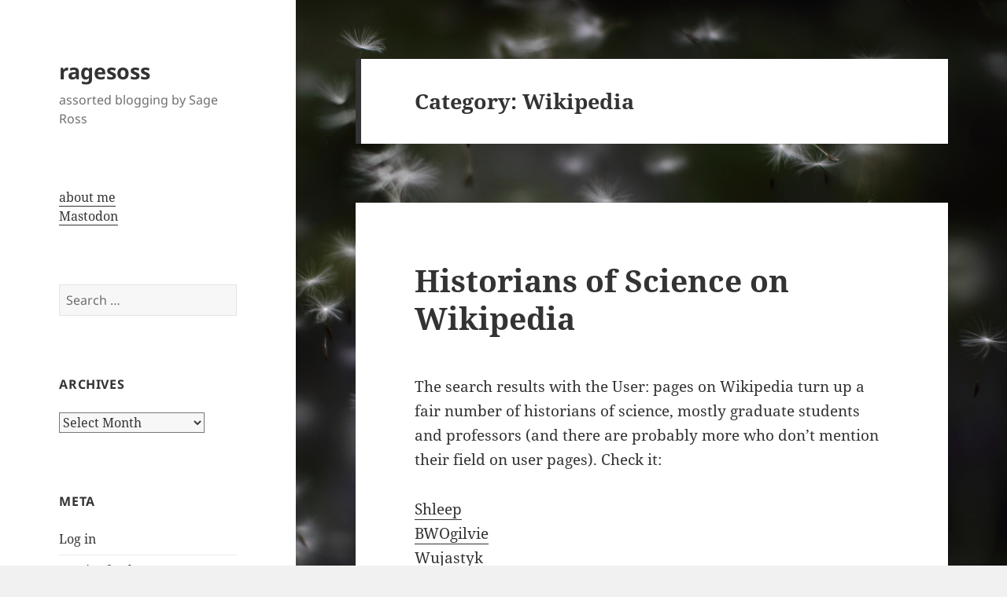

--- FILE ---
content_type: text/html; charset=UTF-8
request_url: https://ragesoss.com/category/wikipedia/page/9/
body_size: 11613
content:
<!DOCTYPE html>
<html lang="en-US" class="no-js">
<head>
	<meta charset="UTF-8">
	<meta name="viewport" content="width=device-width">
	<link rel="profile" href="https://gmpg.org/xfn/11">
	<link rel="pingback" href="https://ragesoss.com/xmlrpc.php">
	<script>(function(html){html.className = html.className.replace(/\bno-js\b/,'js')})(document.documentElement);</script>
<title>Wikipedia &#8211; Page 9 &#8211; ragesoss</title>
<meta name='robots' content='max-image-preview:large' />
<link rel="alternate" type="application/rss+xml" title="ragesoss &raquo; Feed" href="https://ragesoss.com/feed/" />
<link rel="alternate" type="application/rss+xml" title="ragesoss &raquo; Wikipedia Category Feed" href="https://ragesoss.com/category/wikipedia/feed/" />
<script>
window._wpemojiSettings = {"baseUrl":"https:\/\/s.w.org\/images\/core\/emoji\/14.0.0\/72x72\/","ext":".png","svgUrl":"https:\/\/s.w.org\/images\/core\/emoji\/14.0.0\/svg\/","svgExt":".svg","source":{"concatemoji":"https:\/\/ragesoss.com\/wp-includes\/js\/wp-emoji-release.min.js?ver=6.4.7"}};
/*! This file is auto-generated */
!function(i,n){var o,s,e;function c(e){try{var t={supportTests:e,timestamp:(new Date).valueOf()};sessionStorage.setItem(o,JSON.stringify(t))}catch(e){}}function p(e,t,n){e.clearRect(0,0,e.canvas.width,e.canvas.height),e.fillText(t,0,0);var t=new Uint32Array(e.getImageData(0,0,e.canvas.width,e.canvas.height).data),r=(e.clearRect(0,0,e.canvas.width,e.canvas.height),e.fillText(n,0,0),new Uint32Array(e.getImageData(0,0,e.canvas.width,e.canvas.height).data));return t.every(function(e,t){return e===r[t]})}function u(e,t,n){switch(t){case"flag":return n(e,"\ud83c\udff3\ufe0f\u200d\u26a7\ufe0f","\ud83c\udff3\ufe0f\u200b\u26a7\ufe0f")?!1:!n(e,"\ud83c\uddfa\ud83c\uddf3","\ud83c\uddfa\u200b\ud83c\uddf3")&&!n(e,"\ud83c\udff4\udb40\udc67\udb40\udc62\udb40\udc65\udb40\udc6e\udb40\udc67\udb40\udc7f","\ud83c\udff4\u200b\udb40\udc67\u200b\udb40\udc62\u200b\udb40\udc65\u200b\udb40\udc6e\u200b\udb40\udc67\u200b\udb40\udc7f");case"emoji":return!n(e,"\ud83e\udef1\ud83c\udffb\u200d\ud83e\udef2\ud83c\udfff","\ud83e\udef1\ud83c\udffb\u200b\ud83e\udef2\ud83c\udfff")}return!1}function f(e,t,n){var r="undefined"!=typeof WorkerGlobalScope&&self instanceof WorkerGlobalScope?new OffscreenCanvas(300,150):i.createElement("canvas"),a=r.getContext("2d",{willReadFrequently:!0}),o=(a.textBaseline="top",a.font="600 32px Arial",{});return e.forEach(function(e){o[e]=t(a,e,n)}),o}function t(e){var t=i.createElement("script");t.src=e,t.defer=!0,i.head.appendChild(t)}"undefined"!=typeof Promise&&(o="wpEmojiSettingsSupports",s=["flag","emoji"],n.supports={everything:!0,everythingExceptFlag:!0},e=new Promise(function(e){i.addEventListener("DOMContentLoaded",e,{once:!0})}),new Promise(function(t){var n=function(){try{var e=JSON.parse(sessionStorage.getItem(o));if("object"==typeof e&&"number"==typeof e.timestamp&&(new Date).valueOf()<e.timestamp+604800&&"object"==typeof e.supportTests)return e.supportTests}catch(e){}return null}();if(!n){if("undefined"!=typeof Worker&&"undefined"!=typeof OffscreenCanvas&&"undefined"!=typeof URL&&URL.createObjectURL&&"undefined"!=typeof Blob)try{var e="postMessage("+f.toString()+"("+[JSON.stringify(s),u.toString(),p.toString()].join(",")+"));",r=new Blob([e],{type:"text/javascript"}),a=new Worker(URL.createObjectURL(r),{name:"wpTestEmojiSupports"});return void(a.onmessage=function(e){c(n=e.data),a.terminate(),t(n)})}catch(e){}c(n=f(s,u,p))}t(n)}).then(function(e){for(var t in e)n.supports[t]=e[t],n.supports.everything=n.supports.everything&&n.supports[t],"flag"!==t&&(n.supports.everythingExceptFlag=n.supports.everythingExceptFlag&&n.supports[t]);n.supports.everythingExceptFlag=n.supports.everythingExceptFlag&&!n.supports.flag,n.DOMReady=!1,n.readyCallback=function(){n.DOMReady=!0}}).then(function(){return e}).then(function(){var e;n.supports.everything||(n.readyCallback(),(e=n.source||{}).concatemoji?t(e.concatemoji):e.wpemoji&&e.twemoji&&(t(e.twemoji),t(e.wpemoji)))}))}((window,document),window._wpemojiSettings);
</script>
<style id='wp-emoji-styles-inline-css'>

	img.wp-smiley, img.emoji {
		display: inline !important;
		border: none !important;
		box-shadow: none !important;
		height: 1em !important;
		width: 1em !important;
		margin: 0 0.07em !important;
		vertical-align: -0.1em !important;
		background: none !important;
		padding: 0 !important;
	}
</style>
<link rel='stylesheet' id='wp-block-library-css' href='https://ragesoss.com/wp-includes/css/dist/block-library/style.min.css?ver=6.4.7' media='all' />
<style id='wp-block-library-theme-inline-css'>
.wp-block-audio figcaption{color:#555;font-size:13px;text-align:center}.is-dark-theme .wp-block-audio figcaption{color:hsla(0,0%,100%,.65)}.wp-block-audio{margin:0 0 1em}.wp-block-code{border:1px solid #ccc;border-radius:4px;font-family:Menlo,Consolas,monaco,monospace;padding:.8em 1em}.wp-block-embed figcaption{color:#555;font-size:13px;text-align:center}.is-dark-theme .wp-block-embed figcaption{color:hsla(0,0%,100%,.65)}.wp-block-embed{margin:0 0 1em}.blocks-gallery-caption{color:#555;font-size:13px;text-align:center}.is-dark-theme .blocks-gallery-caption{color:hsla(0,0%,100%,.65)}.wp-block-image figcaption{color:#555;font-size:13px;text-align:center}.is-dark-theme .wp-block-image figcaption{color:hsla(0,0%,100%,.65)}.wp-block-image{margin:0 0 1em}.wp-block-pullquote{border-bottom:4px solid;border-top:4px solid;color:currentColor;margin-bottom:1.75em}.wp-block-pullquote cite,.wp-block-pullquote footer,.wp-block-pullquote__citation{color:currentColor;font-size:.8125em;font-style:normal;text-transform:uppercase}.wp-block-quote{border-left:.25em solid;margin:0 0 1.75em;padding-left:1em}.wp-block-quote cite,.wp-block-quote footer{color:currentColor;font-size:.8125em;font-style:normal;position:relative}.wp-block-quote.has-text-align-right{border-left:none;border-right:.25em solid;padding-left:0;padding-right:1em}.wp-block-quote.has-text-align-center{border:none;padding-left:0}.wp-block-quote.is-large,.wp-block-quote.is-style-large,.wp-block-quote.is-style-plain{border:none}.wp-block-search .wp-block-search__label{font-weight:700}.wp-block-search__button{border:1px solid #ccc;padding:.375em .625em}:where(.wp-block-group.has-background){padding:1.25em 2.375em}.wp-block-separator.has-css-opacity{opacity:.4}.wp-block-separator{border:none;border-bottom:2px solid;margin-left:auto;margin-right:auto}.wp-block-separator.has-alpha-channel-opacity{opacity:1}.wp-block-separator:not(.is-style-wide):not(.is-style-dots){width:100px}.wp-block-separator.has-background:not(.is-style-dots){border-bottom:none;height:1px}.wp-block-separator.has-background:not(.is-style-wide):not(.is-style-dots){height:2px}.wp-block-table{margin:0 0 1em}.wp-block-table td,.wp-block-table th{word-break:normal}.wp-block-table figcaption{color:#555;font-size:13px;text-align:center}.is-dark-theme .wp-block-table figcaption{color:hsla(0,0%,100%,.65)}.wp-block-video figcaption{color:#555;font-size:13px;text-align:center}.is-dark-theme .wp-block-video figcaption{color:hsla(0,0%,100%,.65)}.wp-block-video{margin:0 0 1em}.wp-block-template-part.has-background{margin-bottom:0;margin-top:0;padding:1.25em 2.375em}
</style>
<style id='classic-theme-styles-inline-css'>
/*! This file is auto-generated */
.wp-block-button__link{color:#fff;background-color:#32373c;border-radius:9999px;box-shadow:none;text-decoration:none;padding:calc(.667em + 2px) calc(1.333em + 2px);font-size:1.125em}.wp-block-file__button{background:#32373c;color:#fff;text-decoration:none}
</style>
<style id='global-styles-inline-css'>
body{--wp--preset--color--black: #000000;--wp--preset--color--cyan-bluish-gray: #abb8c3;--wp--preset--color--white: #fff;--wp--preset--color--pale-pink: #f78da7;--wp--preset--color--vivid-red: #cf2e2e;--wp--preset--color--luminous-vivid-orange: #ff6900;--wp--preset--color--luminous-vivid-amber: #fcb900;--wp--preset--color--light-green-cyan: #7bdcb5;--wp--preset--color--vivid-green-cyan: #00d084;--wp--preset--color--pale-cyan-blue: #8ed1fc;--wp--preset--color--vivid-cyan-blue: #0693e3;--wp--preset--color--vivid-purple: #9b51e0;--wp--preset--color--dark-gray: #111;--wp--preset--color--light-gray: #f1f1f1;--wp--preset--color--yellow: #f4ca16;--wp--preset--color--dark-brown: #352712;--wp--preset--color--medium-pink: #e53b51;--wp--preset--color--light-pink: #ffe5d1;--wp--preset--color--dark-purple: #2e2256;--wp--preset--color--purple: #674970;--wp--preset--color--blue-gray: #22313f;--wp--preset--color--bright-blue: #55c3dc;--wp--preset--color--light-blue: #e9f2f9;--wp--preset--gradient--vivid-cyan-blue-to-vivid-purple: linear-gradient(135deg,rgba(6,147,227,1) 0%,rgb(155,81,224) 100%);--wp--preset--gradient--light-green-cyan-to-vivid-green-cyan: linear-gradient(135deg,rgb(122,220,180) 0%,rgb(0,208,130) 100%);--wp--preset--gradient--luminous-vivid-amber-to-luminous-vivid-orange: linear-gradient(135deg,rgba(252,185,0,1) 0%,rgba(255,105,0,1) 100%);--wp--preset--gradient--luminous-vivid-orange-to-vivid-red: linear-gradient(135deg,rgba(255,105,0,1) 0%,rgb(207,46,46) 100%);--wp--preset--gradient--very-light-gray-to-cyan-bluish-gray: linear-gradient(135deg,rgb(238,238,238) 0%,rgb(169,184,195) 100%);--wp--preset--gradient--cool-to-warm-spectrum: linear-gradient(135deg,rgb(74,234,220) 0%,rgb(151,120,209) 20%,rgb(207,42,186) 40%,rgb(238,44,130) 60%,rgb(251,105,98) 80%,rgb(254,248,76) 100%);--wp--preset--gradient--blush-light-purple: linear-gradient(135deg,rgb(255,206,236) 0%,rgb(152,150,240) 100%);--wp--preset--gradient--blush-bordeaux: linear-gradient(135deg,rgb(254,205,165) 0%,rgb(254,45,45) 50%,rgb(107,0,62) 100%);--wp--preset--gradient--luminous-dusk: linear-gradient(135deg,rgb(255,203,112) 0%,rgb(199,81,192) 50%,rgb(65,88,208) 100%);--wp--preset--gradient--pale-ocean: linear-gradient(135deg,rgb(255,245,203) 0%,rgb(182,227,212) 50%,rgb(51,167,181) 100%);--wp--preset--gradient--electric-grass: linear-gradient(135deg,rgb(202,248,128) 0%,rgb(113,206,126) 100%);--wp--preset--gradient--midnight: linear-gradient(135deg,rgb(2,3,129) 0%,rgb(40,116,252) 100%);--wp--preset--gradient--dark-gray-gradient-gradient: linear-gradient(90deg, rgba(17,17,17,1) 0%, rgba(42,42,42,1) 100%);--wp--preset--gradient--light-gray-gradient: linear-gradient(90deg, rgba(241,241,241,1) 0%, rgba(215,215,215,1) 100%);--wp--preset--gradient--white-gradient: linear-gradient(90deg, rgba(255,255,255,1) 0%, rgba(230,230,230,1) 100%);--wp--preset--gradient--yellow-gradient: linear-gradient(90deg, rgba(244,202,22,1) 0%, rgba(205,168,10,1) 100%);--wp--preset--gradient--dark-brown-gradient: linear-gradient(90deg, rgba(53,39,18,1) 0%, rgba(91,67,31,1) 100%);--wp--preset--gradient--medium-pink-gradient: linear-gradient(90deg, rgba(229,59,81,1) 0%, rgba(209,28,51,1) 100%);--wp--preset--gradient--light-pink-gradient: linear-gradient(90deg, rgba(255,229,209,1) 0%, rgba(255,200,158,1) 100%);--wp--preset--gradient--dark-purple-gradient: linear-gradient(90deg, rgba(46,34,86,1) 0%, rgba(66,48,123,1) 100%);--wp--preset--gradient--purple-gradient: linear-gradient(90deg, rgba(103,73,112,1) 0%, rgba(131,93,143,1) 100%);--wp--preset--gradient--blue-gray-gradient: linear-gradient(90deg, rgba(34,49,63,1) 0%, rgba(52,75,96,1) 100%);--wp--preset--gradient--bright-blue-gradient: linear-gradient(90deg, rgba(85,195,220,1) 0%, rgba(43,180,211,1) 100%);--wp--preset--gradient--light-blue-gradient: linear-gradient(90deg, rgba(233,242,249,1) 0%, rgba(193,218,238,1) 100%);--wp--preset--font-size--small: 13px;--wp--preset--font-size--medium: 20px;--wp--preset--font-size--large: 36px;--wp--preset--font-size--x-large: 42px;--wp--preset--spacing--20: 0.44rem;--wp--preset--spacing--30: 0.67rem;--wp--preset--spacing--40: 1rem;--wp--preset--spacing--50: 1.5rem;--wp--preset--spacing--60: 2.25rem;--wp--preset--spacing--70: 3.38rem;--wp--preset--spacing--80: 5.06rem;--wp--preset--shadow--natural: 6px 6px 9px rgba(0, 0, 0, 0.2);--wp--preset--shadow--deep: 12px 12px 50px rgba(0, 0, 0, 0.4);--wp--preset--shadow--sharp: 6px 6px 0px rgba(0, 0, 0, 0.2);--wp--preset--shadow--outlined: 6px 6px 0px -3px rgba(255, 255, 255, 1), 6px 6px rgba(0, 0, 0, 1);--wp--preset--shadow--crisp: 6px 6px 0px rgba(0, 0, 0, 1);}:where(.is-layout-flex){gap: 0.5em;}:where(.is-layout-grid){gap: 0.5em;}body .is-layout-flow > .alignleft{float: left;margin-inline-start: 0;margin-inline-end: 2em;}body .is-layout-flow > .alignright{float: right;margin-inline-start: 2em;margin-inline-end: 0;}body .is-layout-flow > .aligncenter{margin-left: auto !important;margin-right: auto !important;}body .is-layout-constrained > .alignleft{float: left;margin-inline-start: 0;margin-inline-end: 2em;}body .is-layout-constrained > .alignright{float: right;margin-inline-start: 2em;margin-inline-end: 0;}body .is-layout-constrained > .aligncenter{margin-left: auto !important;margin-right: auto !important;}body .is-layout-constrained > :where(:not(.alignleft):not(.alignright):not(.alignfull)){max-width: var(--wp--style--global--content-size);margin-left: auto !important;margin-right: auto !important;}body .is-layout-constrained > .alignwide{max-width: var(--wp--style--global--wide-size);}body .is-layout-flex{display: flex;}body .is-layout-flex{flex-wrap: wrap;align-items: center;}body .is-layout-flex > *{margin: 0;}body .is-layout-grid{display: grid;}body .is-layout-grid > *{margin: 0;}:where(.wp-block-columns.is-layout-flex){gap: 2em;}:where(.wp-block-columns.is-layout-grid){gap: 2em;}:where(.wp-block-post-template.is-layout-flex){gap: 1.25em;}:where(.wp-block-post-template.is-layout-grid){gap: 1.25em;}.has-black-color{color: var(--wp--preset--color--black) !important;}.has-cyan-bluish-gray-color{color: var(--wp--preset--color--cyan-bluish-gray) !important;}.has-white-color{color: var(--wp--preset--color--white) !important;}.has-pale-pink-color{color: var(--wp--preset--color--pale-pink) !important;}.has-vivid-red-color{color: var(--wp--preset--color--vivid-red) !important;}.has-luminous-vivid-orange-color{color: var(--wp--preset--color--luminous-vivid-orange) !important;}.has-luminous-vivid-amber-color{color: var(--wp--preset--color--luminous-vivid-amber) !important;}.has-light-green-cyan-color{color: var(--wp--preset--color--light-green-cyan) !important;}.has-vivid-green-cyan-color{color: var(--wp--preset--color--vivid-green-cyan) !important;}.has-pale-cyan-blue-color{color: var(--wp--preset--color--pale-cyan-blue) !important;}.has-vivid-cyan-blue-color{color: var(--wp--preset--color--vivid-cyan-blue) !important;}.has-vivid-purple-color{color: var(--wp--preset--color--vivid-purple) !important;}.has-black-background-color{background-color: var(--wp--preset--color--black) !important;}.has-cyan-bluish-gray-background-color{background-color: var(--wp--preset--color--cyan-bluish-gray) !important;}.has-white-background-color{background-color: var(--wp--preset--color--white) !important;}.has-pale-pink-background-color{background-color: var(--wp--preset--color--pale-pink) !important;}.has-vivid-red-background-color{background-color: var(--wp--preset--color--vivid-red) !important;}.has-luminous-vivid-orange-background-color{background-color: var(--wp--preset--color--luminous-vivid-orange) !important;}.has-luminous-vivid-amber-background-color{background-color: var(--wp--preset--color--luminous-vivid-amber) !important;}.has-light-green-cyan-background-color{background-color: var(--wp--preset--color--light-green-cyan) !important;}.has-vivid-green-cyan-background-color{background-color: var(--wp--preset--color--vivid-green-cyan) !important;}.has-pale-cyan-blue-background-color{background-color: var(--wp--preset--color--pale-cyan-blue) !important;}.has-vivid-cyan-blue-background-color{background-color: var(--wp--preset--color--vivid-cyan-blue) !important;}.has-vivid-purple-background-color{background-color: var(--wp--preset--color--vivid-purple) !important;}.has-black-border-color{border-color: var(--wp--preset--color--black) !important;}.has-cyan-bluish-gray-border-color{border-color: var(--wp--preset--color--cyan-bluish-gray) !important;}.has-white-border-color{border-color: var(--wp--preset--color--white) !important;}.has-pale-pink-border-color{border-color: var(--wp--preset--color--pale-pink) !important;}.has-vivid-red-border-color{border-color: var(--wp--preset--color--vivid-red) !important;}.has-luminous-vivid-orange-border-color{border-color: var(--wp--preset--color--luminous-vivid-orange) !important;}.has-luminous-vivid-amber-border-color{border-color: var(--wp--preset--color--luminous-vivid-amber) !important;}.has-light-green-cyan-border-color{border-color: var(--wp--preset--color--light-green-cyan) !important;}.has-vivid-green-cyan-border-color{border-color: var(--wp--preset--color--vivid-green-cyan) !important;}.has-pale-cyan-blue-border-color{border-color: var(--wp--preset--color--pale-cyan-blue) !important;}.has-vivid-cyan-blue-border-color{border-color: var(--wp--preset--color--vivid-cyan-blue) !important;}.has-vivid-purple-border-color{border-color: var(--wp--preset--color--vivid-purple) !important;}.has-vivid-cyan-blue-to-vivid-purple-gradient-background{background: var(--wp--preset--gradient--vivid-cyan-blue-to-vivid-purple) !important;}.has-light-green-cyan-to-vivid-green-cyan-gradient-background{background: var(--wp--preset--gradient--light-green-cyan-to-vivid-green-cyan) !important;}.has-luminous-vivid-amber-to-luminous-vivid-orange-gradient-background{background: var(--wp--preset--gradient--luminous-vivid-amber-to-luminous-vivid-orange) !important;}.has-luminous-vivid-orange-to-vivid-red-gradient-background{background: var(--wp--preset--gradient--luminous-vivid-orange-to-vivid-red) !important;}.has-very-light-gray-to-cyan-bluish-gray-gradient-background{background: var(--wp--preset--gradient--very-light-gray-to-cyan-bluish-gray) !important;}.has-cool-to-warm-spectrum-gradient-background{background: var(--wp--preset--gradient--cool-to-warm-spectrum) !important;}.has-blush-light-purple-gradient-background{background: var(--wp--preset--gradient--blush-light-purple) !important;}.has-blush-bordeaux-gradient-background{background: var(--wp--preset--gradient--blush-bordeaux) !important;}.has-luminous-dusk-gradient-background{background: var(--wp--preset--gradient--luminous-dusk) !important;}.has-pale-ocean-gradient-background{background: var(--wp--preset--gradient--pale-ocean) !important;}.has-electric-grass-gradient-background{background: var(--wp--preset--gradient--electric-grass) !important;}.has-midnight-gradient-background{background: var(--wp--preset--gradient--midnight) !important;}.has-small-font-size{font-size: var(--wp--preset--font-size--small) !important;}.has-medium-font-size{font-size: var(--wp--preset--font-size--medium) !important;}.has-large-font-size{font-size: var(--wp--preset--font-size--large) !important;}.has-x-large-font-size{font-size: var(--wp--preset--font-size--x-large) !important;}
.wp-block-navigation a:where(:not(.wp-element-button)){color: inherit;}
:where(.wp-block-post-template.is-layout-flex){gap: 1.25em;}:where(.wp-block-post-template.is-layout-grid){gap: 1.25em;}
:where(.wp-block-columns.is-layout-flex){gap: 2em;}:where(.wp-block-columns.is-layout-grid){gap: 2em;}
.wp-block-pullquote{font-size: 1.5em;line-height: 1.6;}
</style>
<link rel='stylesheet' id='twentyfifteen-fonts-css' href='https://ragesoss.com/wp-content/themes/twentyfifteen/assets/fonts/noto-sans-plus-noto-serif-plus-inconsolata.css?ver=20230328' media='all' />
<link rel='stylesheet' id='genericons-css' href='https://ragesoss.com/wp-content/themes/twentyfifteen/genericons/genericons.css?ver=20201026' media='all' />
<link rel='stylesheet' id='twentyfifteen-style-css' href='https://ragesoss.com/wp-content/themes/twentyfifteen/style.css?ver=20231107' media='all' />
<link rel='stylesheet' id='twentyfifteen-block-style-css' href='https://ragesoss.com/wp-content/themes/twentyfifteen/css/blocks.css?ver=20230623' media='all' />
<script src="https://ragesoss.com/wp-includes/js/jquery/jquery.min.js?ver=3.7.1" id="jquery-core-js"></script>
<script src="https://ragesoss.com/wp-includes/js/jquery/jquery-migrate.min.js?ver=3.4.1" id="jquery-migrate-js"></script>
<script id="twentyfifteen-script-js-extra">
var screenReaderText = {"expand":"<span class=\"screen-reader-text\">expand child menu<\/span>","collapse":"<span class=\"screen-reader-text\">collapse child menu<\/span>"};
</script>
<script src="https://ragesoss.com/wp-content/themes/twentyfifteen/js/functions.js?ver=20221101" id="twentyfifteen-script-js" defer data-wp-strategy="defer"></script>
<link rel="https://api.w.org/" href="https://ragesoss.com/wp-json/" /><link rel="alternate" type="application/json" href="https://ragesoss.com/wp-json/wp/v2/categories/130" /><link rel="EditURI" type="application/rsd+xml" title="RSD" href="https://ragesoss.com/xmlrpc.php?rsd" />
<meta name="generator" content="WordPress 6.4.7" />
<style id="custom-background-css">
body.custom-background { background-image: url("https://ragesoss.com/wp-content/uploads/2012/12/Dandelions-1080p.jpg"); background-position: center center; background-size: cover; background-repeat: no-repeat; background-attachment: fixed; }
</style>
	</head>

<body class="archive paged category category-wikipedia category-130 custom-background wp-embed-responsive paged-9 category-paged-9">
<div id="page" class="hfeed site">
	<a class="skip-link screen-reader-text" href="#content">
		Skip to content	</a>

	<div id="sidebar" class="sidebar">
		<header id="masthead" class="site-header">
			<div class="site-branding">
										<p class="site-title"><a href="https://ragesoss.com/" rel="home">ragesoss</a></p>
												<p class="site-description">assorted blogging by Sage Ross</p>
										<button class="secondary-toggle">Menu and widgets</button>
			</div><!-- .site-branding -->
		</header><!-- .site-header -->

			<div id="secondary" class="secondary">

		
		
					<div id="widget-area" class="widget-area" role="complementary">
				<aside id="custom_html-3" class="widget_text widget widget_custom_html"><div class="textwidget custom-html-widget"><a href="/about">about me</a><br />
<a rel="me" href="https://mastodon.xyz/@ragesoss">Mastodon</a></div></aside><aside id="search-2" class="widget widget_search"><form role="search" method="get" class="search-form" action="https://ragesoss.com/">
				<label>
					<span class="screen-reader-text">Search for:</span>
					<input type="search" class="search-field" placeholder="Search &hellip;" value="" name="s" />
				</label>
				<input type="submit" class="search-submit screen-reader-text" value="Search" />
			</form></aside><aside id="archives-2" class="widget widget_archive"><h2 class="widget-title">Archives</h2>		<label class="screen-reader-text" for="archives-dropdown-2">Archives</label>
		<select id="archives-dropdown-2" name="archive-dropdown">
			
			<option value="">Select Month</option>
				<option value='https://ragesoss.com/2021/12/'> December 2021 &nbsp;(1)</option>
	<option value='https://ragesoss.com/2018/10/'> October 2018 &nbsp;(1)</option>
	<option value='https://ragesoss.com/2018/03/'> March 2018 &nbsp;(1)</option>
	<option value='https://ragesoss.com/2018/02/'> February 2018 &nbsp;(1)</option>
	<option value='https://ragesoss.com/2017/12/'> December 2017 &nbsp;(1)</option>
	<option value='https://ragesoss.com/2017/11/'> November 2017 &nbsp;(1)</option>
	<option value='https://ragesoss.com/2016/11/'> November 2016 &nbsp;(3)</option>
	<option value='https://ragesoss.com/2016/04/'> April 2016 &nbsp;(1)</option>
	<option value='https://ragesoss.com/2016/03/'> March 2016 &nbsp;(1)</option>
	<option value='https://ragesoss.com/2016/01/'> January 2016 &nbsp;(1)</option>
	<option value='https://ragesoss.com/2014/11/'> November 2014 &nbsp;(1)</option>
	<option value='https://ragesoss.com/2014/10/'> October 2014 &nbsp;(1)</option>
	<option value='https://ragesoss.com/2014/09/'> September 2014 &nbsp;(1)</option>
	<option value='https://ragesoss.com/2014/04/'> April 2014 &nbsp;(2)</option>
	<option value='https://ragesoss.com/2014/02/'> February 2014 &nbsp;(2)</option>
	<option value='https://ragesoss.com/2014/01/'> January 2014 &nbsp;(1)</option>
	<option value='https://ragesoss.com/2013/12/'> December 2013 &nbsp;(1)</option>
	<option value='https://ragesoss.com/2013/07/'> July 2013 &nbsp;(1)</option>
	<option value='https://ragesoss.com/2013/04/'> April 2013 &nbsp;(1)</option>
	<option value='https://ragesoss.com/2013/02/'> February 2013 &nbsp;(3)</option>
	<option value='https://ragesoss.com/2013/01/'> January 2013 &nbsp;(4)</option>
	<option value='https://ragesoss.com/2012/12/'> December 2012 &nbsp;(3)</option>
	<option value='https://ragesoss.com/2012/06/'> June 2012 &nbsp;(1)</option>
	<option value='https://ragesoss.com/2012/01/'> January 2012 &nbsp;(2)</option>
	<option value='https://ragesoss.com/2011/12/'> December 2011 &nbsp;(1)</option>
	<option value='https://ragesoss.com/2011/08/'> August 2011 &nbsp;(1)</option>
	<option value='https://ragesoss.com/2011/07/'> July 2011 &nbsp;(1)</option>
	<option value='https://ragesoss.com/2011/05/'> May 2011 &nbsp;(1)</option>
	<option value='https://ragesoss.com/2011/04/'> April 2011 &nbsp;(1)</option>
	<option value='https://ragesoss.com/2011/03/'> March 2011 &nbsp;(1)</option>
	<option value='https://ragesoss.com/2011/02/'> February 2011 &nbsp;(1)</option>
	<option value='https://ragesoss.com/2011/01/'> January 2011 &nbsp;(2)</option>
	<option value='https://ragesoss.com/2010/11/'> November 2010 &nbsp;(1)</option>
	<option value='https://ragesoss.com/2010/10/'> October 2010 &nbsp;(2)</option>
	<option value='https://ragesoss.com/2010/09/'> September 2010 &nbsp;(1)</option>
	<option value='https://ragesoss.com/2010/08/'> August 2010 &nbsp;(2)</option>
	<option value='https://ragesoss.com/2010/07/'> July 2010 &nbsp;(2)</option>
	<option value='https://ragesoss.com/2010/05/'> May 2010 &nbsp;(1)</option>
	<option value='https://ragesoss.com/2010/03/'> March 2010 &nbsp;(2)</option>
	<option value='https://ragesoss.com/2010/02/'> February 2010 &nbsp;(1)</option>
	<option value='https://ragesoss.com/2009/12/'> December 2009 &nbsp;(2)</option>
	<option value='https://ragesoss.com/2009/11/'> November 2009 &nbsp;(2)</option>
	<option value='https://ragesoss.com/2009/10/'> October 2009 &nbsp;(4)</option>
	<option value='https://ragesoss.com/2009/09/'> September 2009 &nbsp;(4)</option>
	<option value='https://ragesoss.com/2009/08/'> August 2009 &nbsp;(3)</option>
	<option value='https://ragesoss.com/2009/07/'> July 2009 &nbsp;(2)</option>
	<option value='https://ragesoss.com/2009/06/'> June 2009 &nbsp;(1)</option>
	<option value='https://ragesoss.com/2009/05/'> May 2009 &nbsp;(5)</option>
	<option value='https://ragesoss.com/2009/03/'> March 2009 &nbsp;(3)</option>
	<option value='https://ragesoss.com/2009/02/'> February 2009 &nbsp;(3)</option>
	<option value='https://ragesoss.com/2009/01/'> January 2009 &nbsp;(6)</option>
	<option value='https://ragesoss.com/2008/12/'> December 2008 &nbsp;(1)</option>
	<option value='https://ragesoss.com/2008/11/'> November 2008 &nbsp;(1)</option>
	<option value='https://ragesoss.com/2008/10/'> October 2008 &nbsp;(1)</option>
	<option value='https://ragesoss.com/2008/09/'> September 2008 &nbsp;(3)</option>
	<option value='https://ragesoss.com/2008/04/'> April 2008 &nbsp;(3)</option>
	<option value='https://ragesoss.com/2008/03/'> March 2008 &nbsp;(5)</option>
	<option value='https://ragesoss.com/2008/02/'> February 2008 &nbsp;(3)</option>
	<option value='https://ragesoss.com/2008/01/'> January 2008 &nbsp;(2)</option>
	<option value='https://ragesoss.com/2007/12/'> December 2007 &nbsp;(2)</option>
	<option value='https://ragesoss.com/2007/11/'> November 2007 &nbsp;(2)</option>
	<option value='https://ragesoss.com/2007/10/'> October 2007 &nbsp;(3)</option>
	<option value='https://ragesoss.com/2007/09/'> September 2007 &nbsp;(4)</option>
	<option value='https://ragesoss.com/2007/07/'> July 2007 &nbsp;(1)</option>
	<option value='https://ragesoss.com/2007/06/'> June 2007 &nbsp;(5)</option>
	<option value='https://ragesoss.com/2007/05/'> May 2007 &nbsp;(7)</option>
	<option value='https://ragesoss.com/2007/04/'> April 2007 &nbsp;(4)</option>
	<option value='https://ragesoss.com/2007/03/'> March 2007 &nbsp;(9)</option>
	<option value='https://ragesoss.com/2007/02/'> February 2007 &nbsp;(6)</option>
	<option value='https://ragesoss.com/2007/01/'> January 2007 &nbsp;(3)</option>
	<option value='https://ragesoss.com/2006/11/'> November 2006 &nbsp;(2)</option>
	<option value='https://ragesoss.com/2006/09/'> September 2006 &nbsp;(7)</option>
	<option value='https://ragesoss.com/2006/08/'> August 2006 &nbsp;(2)</option>
	<option value='https://ragesoss.com/2006/07/'> July 2006 &nbsp;(3)</option>
	<option value='https://ragesoss.com/2006/06/'> June 2006 &nbsp;(1)</option>
	<option value='https://ragesoss.com/2006/05/'> May 2006 &nbsp;(1)</option>
	<option value='https://ragesoss.com/2006/04/'> April 2006 &nbsp;(2)</option>
	<option value='https://ragesoss.com/2006/03/'> March 2006 &nbsp;(3)</option>
	<option value='https://ragesoss.com/2006/02/'> February 2006 &nbsp;(8)</option>
	<option value='https://ragesoss.com/2006/01/'> January 2006 &nbsp;(7)</option>
	<option value='https://ragesoss.com/2005/12/'> December 2005 &nbsp;(11)</option>
	<option value='https://ragesoss.com/2005/11/'> November 2005 &nbsp;(8)</option>
	<option value='https://ragesoss.com/2005/10/'> October 2005 &nbsp;(5)</option>
	<option value='https://ragesoss.com/2005/09/'> September 2005 &nbsp;(10)</option>
	<option value='https://ragesoss.com/2005/08/'> August 2005 &nbsp;(19)</option>
	<option value='https://ragesoss.com/2005/07/'> July 2005 &nbsp;(4)</option>
	<option value='https://ragesoss.com/2005/06/'> June 2005 &nbsp;(7)</option>

		</select>

			<script>
(function() {
	var dropdown = document.getElementById( "archives-dropdown-2" );
	function onSelectChange() {
		if ( dropdown.options[ dropdown.selectedIndex ].value !== '' ) {
			document.location.href = this.options[ this.selectedIndex ].value;
		}
	}
	dropdown.onchange = onSelectChange;
})();
</script>
</aside><aside id="meta-2" class="widget widget_meta"><h2 class="widget-title">Meta</h2><nav aria-label="Meta">
		<ul>
						<li><a href="https://ragesoss.com/wp-login.php">Log in</a></li>
			<li><a href="https://ragesoss.com/feed/">Entries feed</a></li>
			<li><a href="https://ragesoss.com/comments/feed/">Comments feed</a></li>

			<li><a href="https://wordpress.org/">WordPress.org</a></li>
		</ul>

		</nav></aside>			</div><!-- .widget-area -->
		
	</div><!-- .secondary -->

	</div><!-- .sidebar -->

	<div id="content" class="site-content">

	<section id="primary" class="content-area">
		<main id="main" class="site-main">

		
			<header class="page-header">
				<h1 class="page-title">Category: <span>Wikipedia</span></h1>			</header><!-- .page-header -->

			
<article id="post-29" class="post-29 post type-post status-publish format-standard hentry category-historians category-history-of-science category-wikipedia">
	
	<header class="entry-header">
		<h2 class="entry-title"><a href="https://ragesoss.com/2006/01/12/historians-of-science-on-wikipedia/" rel="bookmark">Historians of Science on Wikipedia</a></h2>	</header><!-- .entry-header -->

	<div class="entry-content">
		<p>The search results with the User: pages on Wikipedia turn up a fair number of historians of science, mostly graduate students and professors (and there are probably more who don&#8217;t mention their field on user pages).  Check it:</p>
<p><a href="http://en.wikipedia.org/wiki/User:Shleep">Shleep</a><br /><a href="http://en.wikipedia.org/wiki/User:BWOgilvie">BWOgilvie</a><br /><a href="http://en.wikipedia.org/wiki/User:Wujastyk">Wujastyk</a><br /><a href="http://en.wikipedia.org/wiki/User:AppleRaven">AppleRaven</a><br /><span style="text-decoration: underline;"></span><a href="http://en.wikipedia.org/wiki/User:Neale_Monks">Neale Monks</a><br /><a href="http://en.wikipedia.org/wiki/User:Mollyclare">Mollyclare</a><br /><a href="http://en.wikipedia.org/wiki/User:Xuanwu">Xuanwu</a><br /><a href="http://en.wikipedia.org/wiki/User:Fastfission/About_me">Fastfission</a><br /><a href="http://en.wikipedia.org/wiki/User:Pfaff9">Pfaff9</a><br /><a href="http://en.wikipedia.org/wiki/User:ABVR">ABVR</a></p>
<p>On a related note, I&#8217;m starting a <a href="http://en.wikipedia.org/wiki/Wikipedia:Wikiprojects">WikiProject</a> for history of science.  If you&#8217;re a <a href="http://en.wikipedia.org/wiki/Wikipedia:Wikipedians">Wikipedian </a>(or would like to become one), you should <a href="http://en.wikipedia.org/wiki/Wikipedia:WikiProject_History_of_Science"><span style="font-weight: bold;">join it</span></a>.</p>
	</div><!-- .entry-content -->

	
	<footer class="entry-footer">
		<span class="posted-on"><span class="screen-reader-text">Posted on </span><a href="https://ragesoss.com/2006/01/12/historians-of-science-on-wikipedia/" rel="bookmark"><time class="entry-date published updated" datetime="2006-01-12T20:47:00+00:00">January 12, 2006</time></a></span><span class="cat-links"><span class="screen-reader-text">Categories </span><a href="https://ragesoss.com/category/historians/" rel="category tag">historians</a>, <a href="https://ragesoss.com/category/history-of-science/" rel="category tag">history of science</a>, <a href="https://ragesoss.com/category/wikipedia/" rel="category tag">Wikipedia</a></span>			</footer><!-- .entry-footer -->

</article><!-- #post-29 -->

<article id="post-28" class="post-28 post type-post status-publish format-standard hentry category-academia category-wikipedia">
	
	<header class="entry-header">
		<h2 class="entry-title"><a href="https://ragesoss.com/2006/01/07/wikipedia-in-the-classroom/" rel="bookmark">Wikipedia in the classroom</a></h2>	</header><!-- .entry-header -->

	<div class="entry-content">
		<p>It looks like I&#8217;m not the first one to think of <a href="http://ragesoss.blogspot.com/2005/07/in-addition-to-lifting-boxes-and.html">assigning students to edit Wikipedia articles</a> (not that I actually thought I was).  <a href="http://cas.gmu.edu/historyarthistory/faculty_staff/biography.php?f=4659">T. Mills Kelly</a> at George Mason University <a href="http://chnm.gmu.edu/history/faculty/kelly/blogs/edwired/archives/2005/12/whither_wiki.html">reports</a> on his experiments with using Wikipedia assignments (and his experience of receiving papers bases primarily on Wikipedia sources).  However, Kelly researches &#8220;<span style="color: rgb(0, 102, 51);font-family:Arial,Helvetica,sans-serif;font-size:100%;"  ><span style="color: rgb(0, 102, 51);font-family:Arial,Helvetica,sans-serif;font-size:100%;"  ><span style="color: rgb(0, 102, 51);font-family:Arial,Helvetica,sans-serif;font-size:100%;"  ><span style="color: rgb(0, 102, 51);font-family:Arial,Helvetica,sans-serif;font-size:100%;"  ><span style="color: rgb(0, 0, 0);font-family:Verdana,Arial,Helvetica,sans-serif;font-size:78%;"  ><span class="">the influence of digital media on student learning in history</span></span></span></span></span></span>,&#8221; so (ironically) it&#8217;s not just being used for pedagogical purposes in this case.</p>
<p>I&#8217;m not sure how much say I&#8217;ll have when I&#8217;m a TA next year, but I&#8217;m going to start my Wikipedia assignments then if I can get away with it.</p>
	</div><!-- .entry-content -->

	
	<footer class="entry-footer">
		<span class="posted-on"><span class="screen-reader-text">Posted on </span><a href="https://ragesoss.com/2006/01/07/wikipedia-in-the-classroom/" rel="bookmark"><time class="entry-date published updated" datetime="2006-01-07T14:15:00+00:00">January 7, 2006</time></a></span><span class="cat-links"><span class="screen-reader-text">Categories </span><a href="https://ragesoss.com/category/academia/" rel="category tag">academia</a>, <a href="https://ragesoss.com/category/wikipedia/" rel="category tag">Wikipedia</a></span>			</footer><!-- .entry-footer -->

</article><!-- #post-28 -->

<article id="post-24" class="post-24 post type-post status-publish format-standard hentry category-history-of-science category-wikipedia">
	
	<header class="entry-header">
		<h2 class="entry-title"><a href="https://ragesoss.com/2005/12/14/knowledge-wants-to-be-anthropomorphized/" rel="bookmark">knowledge wants to be anthropomorphized</a></h2>	</header><!-- .entry-header -->

	<div class="entry-content">
		<p class="MsoNormal"><span style="font-style: italic;">Nature</span> has an <a href="http://www.nature.com/news/2005/051212/full/438900a.html">article comparing Wikipedia to <span style="font-style: italic;">Encyclopaedia Britannica</span></a>.<span style="">  </span>It focuses on science articles, but the results are great news for fans the Wiki concept in general and the whole &#8220;knowledge wants to be free&#8221; crowd.<o:p></o:p></p>
<p class="MsoNormal">Wikipedia is only marginally more inaccurate <span style="font-style: italic;">Britannica</span>, at least for science-related articles.  Not surprisingly, the most error-filled articles were the history of science ones; after all, history of science is much more cognitively sophisticated and complex than science itself.</p>
<p class="MsoNormal">(I say that only half-jokingly.  Recovering the complexities of past knowledge is quite a bit harder than finding the current scientific version.  However, the history of science articles were biographical, so factual errors and mistatements were mainly the issue.)</p>
<p class="MsoNormal">Then again, when you have <a href="http://his.princeton.edu/people/e95/gordin/profile.html">Michael Gordin</a> reviewing <a href="http://en.wikipedia.org/wiki/Mendeleev">Mendeleev </a>articles, he&#8217;s bound to be able to find errors in just about anything not written by him.  I have his <a href="http://www.amazon.com/gp/product/046502775X/qid=1134606594/sr=8-3/ref=sr_8_xs_ap_i3_xgl14/002-9332754-2222453?n=507846&#038;s=books&amp;v=glance">Mendeleev book</a> (and it&#8217;s excellent); I wish I had time to go through it again to fix the article, as there aren&#8217;t many historians of science editing Wikipedia.</p>
<p>Fellow STS blogger <a href="http://reagle.org/joseph/blog/">Joseph Reagle</a> has a nice graphic in <a href="http://reagle.org/joseph/blog/culture/wikipedia/nature-wp-v-eb.html">his post</a> about the WikiBedia/Encyclopaedia <span style="font-style: italic;">Britannica</span> comparison.</p>
<div   style="border: 0pt none ; margin: 2px 0px; padding: 0pt; background: rgb(195, 217, 255) none repeat scroll 0% 50%; display: none; font-style: normal; font-variant: normal; font-weight: normal; line-height: normal; font-size-adjust: none; font-stretch: normal; position: absolute; -moz-background-clip: -moz-initial; -moz-background-origin: -moz-initial; -moz-background-inline-policy: -moz-initial; text-align: left; text-indent: 0pt; text-transform: none; color: rgb(0, 0, 0); text-decoration: none; cursor: default; z-index: 2147483647;font-family:serif;font-size:100%;" id="gtbspellmenu_6"><span style="border: 0pt none ; margin: 0pt; padding: 0pt; background: transparent none repeat scroll 0% 50%; font-style: normal; font-variant: normal; font-weight: normal; line-height: normal; font-size-adjust: none; font-stretch: normal; position: static; -moz-background-clip: -moz-initial; -moz-background-origin: -moz-initial; -moz-background-inline-policy: -moz-initial; text-align: left; text-indent: 0pt; text-transform: none; color: rgb(0, 0, 0); text-decoration: none; cursor: pointer;font-family:serif;font-size:90;"  >Wiped</span><br /><span style="border: 0pt none ; margin: 0pt; padding: 0pt; background: transparent none repeat scroll 0% 50%; font-style: normal; font-variant: normal; font-weight: normal; line-height: normal; font-size-adjust: none; font-stretch: normal; position: static; -moz-background-clip: -moz-initial; -moz-background-origin: -moz-initial; -moz-background-inline-policy: -moz-initial; text-align: left; text-indent: 0pt; text-transform: none; color: rgb(0, 0, 0); text-decoration: none; cursor: pointer;font-family:serif;font-size:90;"  >Wimped</span><br /><span style="border: 0pt none ; margin: 0pt; padding: 0pt; background: transparent none repeat scroll 0% 50%; font-style: normal; font-variant: normal; font-weight: normal; line-height: normal; font-size-adjust: none; font-stretch: normal; position: static; -moz-background-clip: -moz-initial; -moz-background-origin: -moz-initial; -moz-background-inline-policy: -moz-initial; text-align: left; text-indent: 0pt; text-transform: none; color: rgb(0, 0, 0); text-decoration: none; cursor: pointer;font-family:serif;font-size:90;"  >Kipped</span><br /><span style="border: 0pt none ; margin: 0pt; padding: 0pt; background: transparent none repeat scroll 0% 50%; font-style: normal; font-variant: normal; font-weight: normal; line-height: normal; font-size-adjust: none; font-stretch: normal; position: static; -moz-background-clip: -moz-initial; -moz-background-origin: -moz-initial; -moz-background-inline-policy: -moz-initial; text-align: left; text-indent: 0pt; text-transform: none; color: rgb(0, 0, 0); text-decoration: none; cursor: pointer;font-family:serif;font-size:90;"  >Wicked</span><br /><span style="border: 0pt none ; margin: 0pt; padding: 0pt; background: transparent none repeat scroll 0% 50%; font-style: normal; font-variant: normal; font-weight: normal; line-height: normal; font-size-adjust: none; font-stretch: normal; position: static; -moz-background-clip: -moz-initial; -moz-background-origin: -moz-initial; -moz-background-inline-policy: -moz-initial; text-align: left; text-indent: 0pt; text-transform: none; color: rgb(0, 0, 0); text-decoration: none; cursor: pointer;font-family:serif;font-size:90;"  >Whipped</span><br /><span id="gtbspellmenu_edit_6" style="border: 0pt none ; margin: 0pt; padding: 0pt; background: transparent none repeat scroll 0% 50%; font-style: normal; font-variant: normal; font-weight: normal; line-height: normal; font-size-adjust: none; font-stretch: normal; position: static; -moz-background-clip: -moz-initial; -moz-background-origin: -moz-initial; -moz-background-inline-policy: -moz-initial; text-align: left; text-indent: 0pt; text-transform: none; color: rgb(0, 0, 0); text-decoration: none; cursor: pointer;font-family:serif;font-size:90;"  >Edit&#8230;</span><br /><span id="gtbspellmenu_ignoreall_6" style="border: 0pt none ; margin: 0pt; padding: 0pt; background: transparent none repeat scroll 0% 50%; font-style: normal; font-variant: normal; font-weight: normal; line-height: normal; font-size-adjust: none; font-stretch: normal; position: static; -moz-background-clip: -moz-initial; -moz-background-origin: -moz-initial; -moz-background-inline-policy: -moz-initial; text-align: left; text-indent: 0pt; text-transform: none; color: rgb(0, 0, 0); text-decoration: none; cursor: pointer;font-family:serif;font-size:90;"  >Ignore all</span><br /><span id="gtbspellmenu_dictadd_6" style="border: 0pt none ; margin: 0pt; padding: 0pt; background: transparent none repeat scroll 0% 50%; font-style: normal; font-variant: normal; font-weight: normal; line-height: normal; font-size-adjust: none; font-stretch: normal; position: static; -moz-background-clip: -moz-initial; -moz-background-origin: -moz-initial; -moz-background-inline-policy: -moz-initial; text-align: left; text-indent: 0pt; text-transform: none; color: rgb(0, 0, 0); text-decoration: none; cursor: pointer;font-family:serif;font-size:90;"  >Add to dictionary</span></div>
<div   style="border: 0pt none ; margin: 2px 0px; padding: 0pt; background: rgb(195, 217, 255) none repeat scroll 0% 50%; display: none; font-style: normal; font-variant: normal; font-weight: normal; line-height: normal; font-size-adjust: none; font-stretch: normal; position: absolute; -moz-background-clip: -moz-initial; -moz-background-origin: -moz-initial; -moz-background-inline-policy: -moz-initial; text-align: left; text-indent: 0pt; text-transform: none; color: rgb(0, 0, 0); text-decoration: none; cursor: default; z-index: 2147483647;font-family:serif;font-size:100%;" id="gtbspellmenu_7"><span style="border: 0pt none ; margin: 0pt; padding: 0pt; background: transparent none repeat scroll 0% 50%; font-style: normal; font-variant: normal; font-weight: normal; line-height: normal; font-size-adjust: none; font-stretch: normal; position: static; -moz-background-clip: -moz-initial; -moz-background-origin: -moz-initial; -moz-background-inline-policy: -moz-initial; text-align: left; text-indent: 0pt; text-transform: none; color: rgb(0, 0, 0); text-decoration: none; cursor: pointer;font-family:serif;font-size:90;"  >Encyclopedia</span><br /><span style="border: 0pt none ; margin: 0pt; padding: 0pt; background: transparent none repeat scroll 0% 50%; font-style: normal; font-variant: normal; font-weight: normal; line-height: normal; font-size-adjust: none; font-stretch: normal; position: static; -moz-background-clip: -moz-initial; -moz-background-origin: -moz-initial; -moz-background-inline-policy: -moz-initial; text-align: left; text-indent: 0pt; text-transform: none; color: rgb(0, 0, 0); text-decoration: none; cursor: pointer;font-family:serif;font-size:90;"  >Encyclopedias</span><br /><span style="border: 0pt none ; margin: 0pt; padding: 0pt; background: transparent none repeat scroll 0% 50%; font-style: normal; font-variant: normal; font-weight: normal; line-height: normal; font-size-adjust: none; font-stretch: normal; position: static; -moz-background-clip: -moz-initial; -moz-background-origin: -moz-initial; -moz-background-inline-policy: -moz-initial; text-align: left; text-indent: 0pt; text-transform: none; color: rgb(0, 0, 0); text-decoration: none; cursor: pointer;font-family:serif;font-size:90;"  >Encyclopedic</span><br /><span style="border: 0pt none ; margin: 0pt; padding: 0pt; background: transparent none repeat scroll 0% 50%; font-style: normal; font-variant: normal; font-weight: normal; line-height: normal; font-size-adjust: none; font-stretch: normal; position: static; -moz-background-clip: -moz-initial; -moz-background-origin: -moz-initial; -moz-background-inline-policy: -moz-initial; text-align: left; text-indent: 0pt; text-transform: none; color: rgb(0, 0, 0); text-decoration: none; cursor: pointer;font-family:serif;font-size:90;"  >Encyclopedia&#8217;s</span><br /><span id="gtbspellmenu_edit_7" style="border: 0pt none ; margin: 0pt; padding: 0pt; background: transparent none repeat scroll 0% 50%; font-style: normal; font-variant: normal; font-weight: normal; line-height: normal; font-size-adjust: none; font-stretch: normal; position: static; -moz-background-clip: -moz-initial; -moz-background-origin: -moz-initial; -moz-background-inline-policy: -moz-initial; text-align: left; text-indent: 0pt; text-transform: none; color: rgb(0, 0, 0); text-decoration: none; cursor: pointer;font-family:serif;font-size:90;"  >Edit&#8230;</span><br /><span id="gtbspellmenu_ignoreall_7" style="border: 0pt none ; margin: 0pt; padding: 0pt; background: transparent none repeat scroll 0% 50%; font-style: normal; font-variant: normal; font-weight: normal; line-height: normal; font-size-adjust: none; font-stretch: normal; position: static; -moz-background-clip: -moz-initial; -moz-background-origin: -moz-initial; -moz-background-inline-policy: -moz-initial; text-align: left; text-indent: 0pt; text-transform: none; color: rgb(0, 0, 0); text-decoration: none; cursor: pointer;font-family:serif;font-size:90;"  >Ignore all</span><br /><span id="gtbspellmenu_dictadd_7" style="border: 0pt none ; margin: 0pt; padding: 0pt; background: transparent none repeat scroll 0% 50%; font-style: normal; font-variant: normal; font-weight: normal; line-height: normal; font-size-adjust: none; font-stretch: normal; position: static; -moz-background-clip: -moz-initial; -moz-background-origin: -moz-initial; -moz-background-inline-policy: -moz-initial; text-align: left; text-indent: 0pt; text-transform: none; color: rgb(0, 0, 0); text-decoration: none; cursor: pointer;font-family:serif;font-size:90;"  >Add to dictionary</span></div>
<div   style="border: 0pt none ; margin: 2px 0px; padding: 0pt; background: rgb(195, 217, 255) none repeat scroll 0% 50%; display: none; font-style: normal; font-variant: normal; font-weight: normal; line-height: normal; font-size-adjust: none; font-stretch: normal; position: absolute; -moz-background-clip: -moz-initial; -moz-background-origin: -moz-initial; -moz-background-inline-policy: -moz-initial; text-align: left; text-indent: 0pt; text-transform: none; color: rgb(0, 0, 0); text-decoration: none; cursor: default; z-index: 2147483647;font-family:serif;font-size:100%;" id="gtbspellmenu_8"><span style="border: 0pt none ; margin: 0pt; padding: 0pt; background: transparent none repeat scroll 0% 50%; font-style: normal; font-variant: normal; font-weight: normal; line-height: normal; font-size-adjust: none; font-stretch: normal; position: static; -moz-background-clip: -moz-initial; -moz-background-origin: -moz-initial; -moz-background-inline-policy: -moz-initial; text-align: left; text-indent: 0pt; text-transform: none; color: rgb(0, 0, 0); text-decoration: none; cursor: pointer;font-family:serif;font-size:90;"  >Britannica</span><br /><span style="border: 0pt none ; margin: 0pt; padding: 0pt; background: transparent none repeat scroll 0% 50%; font-style: normal; font-variant: normal; font-weight: normal; line-height: normal; font-size-adjust: none; font-stretch: normal; position: static; -moz-background-clip: -moz-initial; -moz-background-origin: -moz-initial; -moz-background-inline-policy: -moz-initial; text-align: left; text-indent: 0pt; text-transform: none; color: rgb(0, 0, 0); text-decoration: none; cursor: pointer;font-family:serif;font-size:90;"  >Brittani ca</span><br /><span style="border: 0pt none ; margin: 0pt; padding: 0pt; background: transparent none repeat scroll 0% 50%; font-style: normal; font-variant: normal; font-weight: normal; line-height: normal; font-size-adjust: none; font-stretch: normal; position: static; -moz-background-clip: -moz-initial; -moz-background-origin: -moz-initial; -moz-background-inline-policy: -moz-initial; text-align: left; text-indent: 0pt; text-transform: none; color: rgb(0, 0, 0); text-decoration: none; cursor: pointer;font-family:serif;font-size:90;"  >Brittani-ca</span><br /><span style="border: 0pt none ; margin: 0pt; padding: 0pt; background: transparent none repeat scroll 0% 50%; font-style: normal; font-variant: normal; font-weight: normal; line-height: normal; font-size-adjust: none; font-stretch: normal; position: static; -moz-background-clip: -moz-initial; -moz-background-origin: -moz-initial; -moz-background-inline-policy: -moz-initial; text-align: left; text-indent: 0pt; text-transform: none; color: rgb(0, 0, 0); text-decoration: none; cursor: pointer;font-family:serif;font-size:90;"  >Britannic</span><br /><span style="border: 0pt none ; margin: 0pt; padding: 0pt; background: transparent none repeat scroll 0% 50%; font-style: normal; font-variant: normal; font-weight: normal; line-height: normal; font-size-adjust: none; font-stretch: normal; position: static; -moz-background-clip: -moz-initial; -moz-background-origin: -moz-initial; -moz-background-inline-policy: -moz-initial; text-align: left; text-indent: 0pt; text-transform: none; color: rgb(0, 0, 0); text-decoration: none; cursor: pointer;font-family:serif;font-size:90;"  >Brittani</span><br /><span id="gtbspellmenu_edit_8" style="border: 0pt none ; margin: 0pt; padding: 0pt; background: transparent none repeat scroll 0% 50%; font-style: normal; font-variant: normal; font-weight: normal; line-height: normal; font-size-adjust: none; font-stretch: normal; position: static; -moz-background-clip: -moz-initial; -moz-background-origin: -moz-initial; -moz-background-inline-policy: -moz-initial; text-align: left; text-indent: 0pt; text-transform: none; color: rgb(0, 0, 0); text-decoration: none; cursor: pointer;font-family:serif;font-size:90;"  >Edit&#8230;</span><br /><span id="gtbspellmenu_ignoreall_8" style="border: 0pt none ; margin: 0pt; padding: 0pt; background: transparent none repeat scroll 0% 50%; font-style: normal; font-variant: normal; font-weight: normal; line-height: normal; font-size-adjust: none; font-stretch: normal; position: static; -moz-background-clip: -moz-initial; -moz-background-origin: -moz-initial; -moz-background-inline-policy: -moz-initial; text-align: left; text-indent: 0pt; text-transform: none; color: rgb(0, 0, 0); text-decoration: none; cursor: pointer;font-family:serif;font-size:90;"  >Ignore all</span><br /><span id="gtbspellmenu_dictadd_8" style="border: 0pt none ; margin: 0pt; padding: 0pt; background: transparent none repeat scroll 0% 50%; font-style: normal; font-variant: normal; font-weight: normal; line-height: normal; font-size-adjust: none; font-stretch: normal; position: static; -moz-background-clip: -moz-initial; -moz-background-origin: -moz-initial; -moz-background-inline-policy: -moz-initial; text-align: left; text-indent: 0pt; text-transform: none; color: rgb(0, 0, 0); text-decoration: none; cursor: pointer;font-family:serif;font-size:90;"  >Add to dictionary</span></div>
<div   style="border: 0pt none ; margin: 2px 0px; padding: 0pt; background: rgb(195, 217, 255) none repeat scroll 0% 50%; display: none; font-style: normal; font-variant: normal; font-weight: normal; line-height: normal; font-size-adjust: none; font-stretch: normal; position: absolute; -moz-background-clip: -moz-initial; -moz-background-origin: -moz-initial; -moz-background-inline-policy: -moz-initial; text-align: left; text-indent: 0pt; text-transform: none; color: rgb(0, 0, 0); text-decoration: none; cursor: default; z-index: 2147483647;font-family:serif;font-size:100%;" id="gtbspellmenu_9"><span style="border: 0pt none ; margin: 0pt; padding: 0pt; background: transparent none repeat scroll 0% 50%; font-style: normal; font-variant: normal; font-weight: normal; line-height: normal; font-size-adjust: none; font-stretch: normal; position: static; -moz-background-clip: -moz-initial; -moz-background-origin: -moz-initial; -moz-background-inline-policy: -moz-initial; text-align: left; text-indent: 0pt; text-transform: none; color: rgb(0, 0, 0); text-decoration: none; cursor: pointer;font-family:serif;font-size:90;"  >Viki</span><br /><span style="border: 0pt none ; margin: 0pt; padding: 0pt; background: transparent none repeat scroll 0% 50%; font-style: normal; font-variant: normal; font-weight: normal; line-height: normal; font-size-adjust: none; font-stretch: normal; position: static; -moz-background-clip: -moz-initial; -moz-background-origin: -moz-initial; -moz-background-inline-policy: -moz-initial; text-align: left; text-indent: 0pt; text-transform: none; color: rgb(0, 0, 0); text-decoration: none; cursor: pointer;font-family:serif;font-size:90;"  >Niki</span><br /><span style="border: 0pt none ; margin: 0pt; padding: 0pt; background: transparent none repeat scroll 0% 50%; font-style: normal; font-variant: normal; font-weight: normal; line-height: normal; font-size-adjust: none; font-stretch: normal; position: static; -moz-background-clip: -moz-initial; -moz-background-origin: -moz-initial; -moz-background-inline-policy: -moz-initial; text-align: left; text-indent: 0pt; text-transform: none; color: rgb(0, 0, 0); text-decoration: none; cursor: pointer;font-family:serif;font-size:90;"  >Riki</span><br /><span style="border: 0pt none ; margin: 0pt; padding: 0pt; background: transparent none repeat scroll 0% 50%; font-style: normal; font-variant: normal; font-weight: normal; line-height: normal; font-size-adjust: none; font-stretch: normal; position: static; -moz-background-clip: -moz-initial; -moz-background-origin: -moz-initial; -moz-background-inline-policy: -moz-initial; text-align: left; text-indent: 0pt; text-transform: none; color: rgb(0, 0, 0); text-decoration: none; cursor: pointer;font-family:serif;font-size:90;"  >Wini</span><br /><span id="gtbspellmenu_edit_9" style="border: 0pt none ; margin: 0pt; padding: 0pt; background: transparent none repeat scroll 0% 50%; font-style: normal; font-variant: normal; font-weight: normal; line-height: normal; font-size-adjust: none; font-stretch: normal; position: static; -moz-background-clip: -moz-initial; -moz-background-origin: -moz-initial; -moz-background-inline-policy: -moz-initial; text-align: left; text-indent: 0pt; text-transform: none; color: rgb(0, 0, 0); text-decoration: none; cursor: pointer;font-family:serif;font-size:90;"  >Edit&#8230;</span><br /><span id="gtbspellmenu_ignoreall_9" style="border: 0pt none ; margin: 0pt; padding: 0pt; background: transparent none repeat scroll 0% 50%; font-style: normal; font-variant: normal; font-weight: normal; line-height: normal; font-size-adjust: none; font-stretch: normal; position: static; -moz-background-clip: -moz-initial; -moz-background-origin: -moz-initial; -moz-background-inline-policy: -moz-initial; text-align: left; text-indent: 0pt; text-transform: none; color: rgb(0, 0, 0); text-decoration: none; cursor: pointer;font-family:serif;font-size:90;"  >Ignore all</span><br /><span id="gtbspellmenu_dictadd_9" style="border: 0pt none ; margin: 0pt; padding: 0pt; background: transparent none repeat scroll 0% 50%; font-style: normal; font-variant: normal; font-weight: normal; line-height: normal; font-size-adjust: none; font-stretch: normal; position: static; -moz-background-clip: -moz-initial; -moz-background-origin: -moz-initial; -moz-background-inline-policy: -moz-initial; text-align: left; text-indent: 0pt; text-transform: none; color: rgb(0, 0, 0); text-decoration: none; cursor: pointer;font-family:serif;font-size:90;"  >Add to dictionary</span></div>
<div   style="border: 0pt none ; margin: 2px 0px; padding: 0pt; background: rgb(195, 217, 255) none repeat scroll 0% 50%; display: none; font-style: normal; font-variant: normal; font-weight: normal; line-height: normal; font-size-adjust: none; font-stretch: normal; position: absolute; -moz-background-clip: -moz-initial; -moz-background-origin: -moz-initial; -moz-background-inline-policy: -moz-initial; text-align: left; text-indent: 0pt; text-transform: none; color: rgb(0, 0, 0); text-decoration: none; cursor: default; z-index: 2147483647;font-family:serif;font-size:100%;" id="gtbspellmenu_10"><span style="border: 0pt none ; margin: 0pt; padding: 0pt; background: transparent none repeat scroll 0% 50%; font-style: normal; font-variant: normal; font-weight: normal; line-height: normal; font-size-adjust: none; font-stretch: normal; position: static; -moz-background-clip: -moz-initial; -moz-background-origin: -moz-initial; -moz-background-inline-policy: -moz-initial; text-align: left; text-indent: 0pt; text-transform: none; color: rgb(0, 0, 0); text-decoration: none; cursor: pointer;font-family:serif;font-size:90;"  >Wiped</span><br /><span style="border: 0pt none ; margin: 0pt; padding: 0pt; background: transparent none repeat scroll 0% 50%; font-style: normal; font-variant: normal; font-weight: normal; line-height: normal; font-size-adjust: none; font-stretch: normal; position: static; -moz-background-clip: -moz-initial; -moz-background-origin: -moz-initial; -moz-background-inline-policy: -moz-initial; text-align: left; text-indent: 0pt; text-transform: none; color: rgb(0, 0, 0); text-decoration: none; cursor: pointer;font-family:serif;font-size:90;"  >Wimped</span><br /><span style="border: 0pt none ; margin: 0pt; padding: 0pt; background: transparent none repeat scroll 0% 50%; font-style: normal; font-variant: normal; font-weight: normal; line-height: normal; font-size-adjust: none; font-stretch: normal; position: static; -moz-background-clip: -moz-initial; -moz-background-origin: -moz-initial; -moz-background-inline-policy: -moz-initial; text-align: left; text-indent: 0pt; text-transform: none; color: rgb(0, 0, 0); text-decoration: none; cursor: pointer;font-family:serif;font-size:90;"  >Kipped</span><br /><span style="border: 0pt none ; margin: 0pt; padding: 0pt; background: transparent none repeat scroll 0% 50%; font-style: normal; font-variant: normal; font-weight: normal; line-height: normal; font-size-adjust: none; font-stretch: normal; position: static; -moz-background-clip: -moz-initial; -moz-background-origin: -moz-initial; -moz-background-inline-policy: -moz-initial; text-align: left; text-indent: 0pt; text-transform: none; color: rgb(0, 0, 0); text-decoration: none; cursor: pointer;font-family:serif;font-size:90;"  >Wicked</span><br /><span style="border: 0pt none ; margin: 0pt; padding: 0pt; background: transparent none repeat scroll 0% 50%; font-style: normal; font-variant: normal; font-weight: normal; line-height: normal; font-size-adjust: none; font-stretch: normal; position: static; -moz-background-clip: -moz-initial; -moz-background-origin: -moz-initial; -moz-background-inline-policy: -moz-initial; text-align: left; text-indent: 0pt; text-transform: none; color: rgb(0, 0, 0); text-decoration: none; cursor: pointer;font-family:serif;font-size:90;"  >Whipped</span><br /><span id="gtbspellmenu_edit_10" style="border: 0pt none ; margin: 0pt; padding: 0pt; background: transparent none repeat scroll 0% 50%; font-style: normal; font-variant: normal; font-weight: normal; line-height: normal; font-size-adjust: none; font-stretch: normal; position: static; -moz-background-clip: -moz-initial; -moz-background-origin: -moz-initial; -moz-background-inline-policy: -moz-initial; text-align: left; text-indent: 0pt; text-transform: none; color: rgb(0, 0, 0); text-decoration: none; cursor: pointer;font-family:serif;font-size:90;"  >Edit&#8230;</span><br /><span id="gtbspellmenu_ignoreall_10" style="border: 0pt none ; margin: 0pt; padding: 0pt; background: transparent none repeat scroll 0% 50%; font-style: normal; font-variant: normal; font-weight: normal; line-height: normal; font-size-adjust: none; font-stretch: normal; position: static; -moz-background-clip: -moz-initial; -moz-background-origin: -moz-initial; -moz-background-inline-policy: -moz-initial; text-align: left; text-indent: 0pt; text-transform: none; color: rgb(0, 0, 0); text-decoration: none; cursor: pointer;font-family:serif;font-size:90;"  >Ignore all</span><br /><span id="gtbspellmenu_dictadd_10" style="border: 0pt none ; margin: 0pt; padding: 0pt; background: transparent none repeat scroll 0% 50%; font-style: normal; font-variant: normal; font-weight: normal; line-height: normal; font-size-adjust: none; font-stretch: normal; position: static; -moz-background-clip: -moz-initial; -moz-background-origin: -moz-initial; -moz-background-inline-policy: -moz-initial; text-align: left; text-indent: 0pt; text-transform: none; color: rgb(0, 0, 0); text-decoration: none; cursor: pointer;font-family:serif;font-size:90;"  >Add to dictionary</span></div>
<div   style="border: 0pt none ; margin: 2px 0px; padding: 0pt; background: rgb(195, 217, 255) none repeat scroll 0% 50%; font-style: normal; font-variant: normal; font-weight: normal; line-height: normal; font-size-adjust: none; font-stretch: normal; position: absolute; -moz-background-clip: -moz-initial; -moz-background-origin: -moz-initial; -moz-background-inline-policy: -moz-initial; text-align: left; text-indent: 0pt; text-transform: none; color: rgb(0, 0, 0); text-decoration: none; cursor: default; z-index: 2147483647; left: 244px; top: 98px; display: none;font-family:serif;font-size:100%;" id="gtbspellmenu_11"><span style="border: 0pt none ; margin: 0pt; padding: 0pt; background: transparent none repeat scroll 0% 50%; font-style: normal; font-variant: normal; font-weight: normal; line-height: normal; font-size-adjust: none; font-stretch: normal; position: static; -moz-background-clip: -moz-initial; -moz-background-origin: -moz-initial; -moz-background-inline-policy: -moz-initial; text-align: left; text-indent: 0pt; text-transform: none; color: rgb(0, 0, 0); text-decoration: none; cursor: pointer;font-family:serif;font-size:90;"  >inaccurate</span><br /><span style="border: 0pt none ; margin: 0pt; padding: 0pt; background: transparent none repeat scroll 0% 50%; font-style: normal; font-variant: normal; font-weight: normal; line-height: normal; font-size-adjust: none; font-stretch: normal; position: static; -moz-background-clip: -moz-initial; -moz-background-origin: -moz-initial; -moz-background-inline-policy: -moz-initial; text-align: left; text-indent: 0pt; text-transform: none; color: rgb(0, 0, 0); text-decoration: none; cursor: pointer;font-family:serif;font-size:90;"  >inn accurate</span><br /><span style="border: 0pt none ; margin: 0pt; padding: 0pt; background: transparent none repeat scroll 0% 50%; font-style: normal; font-variant: normal; font-weight: normal; line-height: normal; font-size-adjust: none; font-stretch: normal; position: static; -moz-background-clip: -moz-initial; -moz-background-origin: -moz-initial; -moz-background-inline-policy: -moz-initial; text-align: left; text-indent: 0pt; text-transform: none; color: rgb(0, 0, 0); text-decoration: none; cursor: pointer;font-family:serif;font-size:90;"  >inn-accurate</span><br /><span style="border: 0pt none ; margin: 0pt; padding: 0pt; background: transparent none repeat scroll 0% 50%; font-style: normal; font-variant: normal; font-weight: normal; line-height: normal; font-size-adjust: none; font-stretch: normal; position: static; -moz-background-clip: -moz-initial; -moz-background-origin: -moz-initial; -moz-background-inline-policy: -moz-initial; text-align: left; text-indent: 0pt; text-transform: none; color: rgb(0, 0, 0); text-decoration: none; cursor: pointer;font-family:serif;font-size:90;"  >inaugurate</span><br /><span style="border: 0pt none ; margin: 0pt; padding: 0pt; background: transparent none repeat scroll 0% 50%; font-style: normal; font-variant: normal; font-weight: normal; line-height: normal; font-size-adjust: none; font-stretch: normal; position: static; -moz-background-clip: -moz-initial; -moz-background-origin: -moz-initial; -moz-background-inline-policy: -moz-initial; text-align: left; text-indent: 0pt; text-transform: none; color: rgb(0, 0, 0); text-decoration: none; cursor: pointer;font-family:serif;font-size:90;"  >accurate</span><br /><span id="gtbspellmenu_edit_11" style="border: 0pt none ; margin: 0pt; padding: 0pt; background: transparent none repeat scroll 0% 50%; font-style: normal; font-variant: normal; font-weight: normal; line-height: normal; font-size-adjust: none; font-stretch: normal; position: static; -moz-background-clip: -moz-initial; -moz-background-origin: -moz-initial; -moz-background-inline-policy: -moz-initial; text-align: left; text-indent: 0pt; text-transform: none; color: rgb(0, 0, 0); text-decoration: none; cursor: pointer;font-family:serif;font-size:90;"  >Edit&#8230;</span><br /><span id="gtbspellmenu_revert_11" style="border: 0pt none ; margin: 0pt; padding: 0pt; background: transparent none repeat scroll 0% 50%; font-style: normal; font-variant: normal; font-weight: normal; line-height: normal; font-size-adjust: none; font-stretch: normal; position: static; -moz-background-clip: -moz-initial; -moz-background-origin: -moz-initial; -moz-background-inline-policy: -moz-initial; text-align: left; text-indent: 0pt; text-transform: none; color: rgb(0, 0, 0); text-decoration: none; cursor: pointer;font-family:serif;font-size:90;"  >Revert to &#8220;innaccurate&#8221;</span></div>
	</div><!-- .entry-content -->

	
	<footer class="entry-footer">
		<span class="posted-on"><span class="screen-reader-text">Posted on </span><a href="https://ragesoss.com/2005/12/14/knowledge-wants-to-be-anthropomorphized/" rel="bookmark"><time class="entry-date published updated" datetime="2005-12-14T18:56:00+00:00">December 14, 2005</time></a></span><span class="cat-links"><span class="screen-reader-text">Categories </span><a href="https://ragesoss.com/category/history-of-science/" rel="category tag">history of science</a>, <a href="https://ragesoss.com/category/wikipedia/" rel="category tag">Wikipedia</a></span>			</footer><!-- .entry-footer -->

</article><!-- #post-24 -->

<article id="post-8" class="post-8 post type-post status-publish format-standard hentry category-books category-grad-school category-wikipedia">
	
	<header class="entry-header">
		<h2 class="entry-title"><a href="https://ragesoss.com/2005/08/25/maupertuis-on-wikipedia/" rel="bookmark">Maupertuis on Wikipedia</a></h2>	</header><!-- .entry-header -->

	<div class="entry-content">
		<p>I finally finished Mary Terrall&#8217;s marvelous &#8220;<a href="http://www.amazon.com/exec/obidos/tg/detail/-/0226793605/">The Man Who Flattened the Earth</a>,&#8221; a biography of Pierre-Louis Moreau de Maupertuis. Anyone who has read even a small part of that book could verify how bad the old <a href="http://en.wikipedia.org/w/index.php?title=Pierre_Louis_Maupertuis&#038;oldid=18011025">wikipedia entry</a> was.  I&#8217;ve taken the liberty of making <a href="http://en.wikipedia.org/wiki/Pierre_Louis_Maupertuis">some improvements</a>, although it could still use some work.</p>
<p>Meanwhile, school starts up for me next Wednesday. I&#8217;m still not totally sure what classes I&#8217;ll be taking, but the frontrunners are:</p>
<ol>
<li><span style="font-weight: bold;">Narrative and Other Histories</span> &#8211; John Demos.  I&#8217;m fairly sure I&#8217;ll take this, as I&#8217;ve heard great things about it.</li>
<li><span style="font-weight: bold;">Fabrication and Uses of Knowledge</span> &#8211; Ulrich Schreiterer.  A sociology of knowledge class would be great, but I&#8217;m not sure how undergrad-oriented it is.</li>
<li><span style="font-weight: bold;">Intro to History of Medicine and Public Health</span> &#8211; John Warner. All the people in my year were supposed to take this last year, but Warner taught &#8220;Grounding of Modern Medicine&#8221; instead. This one will have all the new first-years and should be fun, but I&#8217;m not certain he wants people who took the other class last year to take this.</li>
<li><span style="font-weight: bold;">Science, Technology and Modernity</span> &#8211; Ole Molvig. This is a research seminar and Ole says it worked well with two grad students and the rest undergrads last year, where the grad students helped push the class along. The topic is something historical on the interaction of people with some concrete aspect of science and/or technology.</li>
<li><span style="font-weight: bold;">Political Economy of Nature</span> &#8211; Steven Stoll. This class is cross-listed History and Forestry &amp; Environmental Studies, and it deals with the foundations of political economy and the historical ways nations have dealt with resources.</li>
</ol>
<p> I&#8217;d like to take the top three, but I might have to take one of the last two to fulfill a research requirement. Actually, if I could manage all of the top 4 that would be great. If I could audit John Warner&#8217;s class and take all the others but the last that might work.</p>
<p>Also on the radar for sitting in but not actually enrolling for credit are:</p>
<ul>
<li>Archeaometallurgy</li>
<li>Nicholas of Cusa and Alberti</li>
<li>Introduction to Geochemistry</li>
<li>Humans and Animals since Darwin</li>
<li>Economic Sociology</li>
</ul>
	</div><!-- .entry-content -->

	
	<footer class="entry-footer">
		<span class="posted-on"><span class="screen-reader-text">Posted on </span><a href="https://ragesoss.com/2005/08/25/maupertuis-on-wikipedia/" rel="bookmark"><time class="entry-date published updated" datetime="2005-08-25T02:12:00+00:00">August 25, 2005</time></a></span><span class="cat-links"><span class="screen-reader-text">Categories </span><a href="https://ragesoss.com/category/books/" rel="category tag">books</a>, <a href="https://ragesoss.com/category/grad-school/" rel="category tag">grad school</a>, <a href="https://ragesoss.com/category/wikipedia/" rel="category tag">Wikipedia</a></span>			</footer><!-- .entry-footer -->

</article><!-- #post-8 -->

	<nav class="navigation pagination" aria-label="Posts">
		<h2 class="screen-reader-text">Posts navigation</h2>
		<div class="nav-links"><a class="prev page-numbers" href="https://ragesoss.com/category/wikipedia/page/8/">Previous page</a>
<a class="page-numbers" href="https://ragesoss.com/category/wikipedia/"><span class="meta-nav screen-reader-text">Page </span>1</a>
<span class="page-numbers dots">&hellip;</span>
<a class="page-numbers" href="https://ragesoss.com/category/wikipedia/page/8/"><span class="meta-nav screen-reader-text">Page </span>8</a>
<span aria-current="page" class="page-numbers current"><span class="meta-nav screen-reader-text">Page </span>9</span></div>
	</nav>
		</main><!-- .site-main -->
	</section><!-- .content-area -->


	</div><!-- .site-content -->

	<footer id="colophon" class="site-footer">
		<div class="site-info">
									<a href="https://wordpress.org/" class="imprint">
				Proudly powered by WordPress			</a>
		</div><!-- .site-info -->
	</footer><!-- .site-footer -->

</div><!-- .site -->


</body>
</html>
